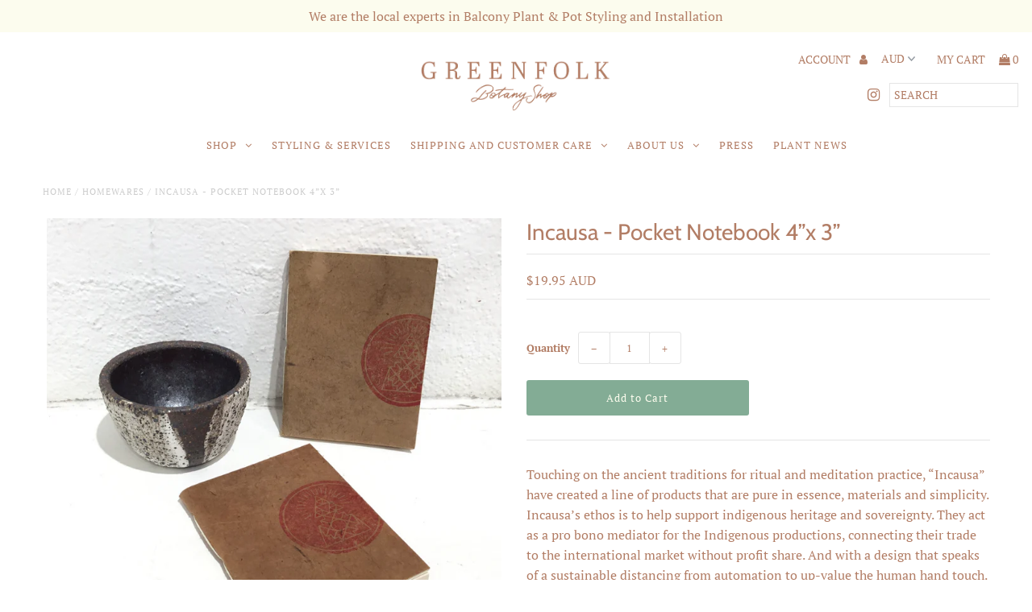

--- FILE ---
content_type: text/html; charset=utf-8
request_url: https://greenfolk.com.au/products/incausa-pocket-notebook-4-x-3
body_size: 20396
content:
<!DOCTYPE html>
<!--[if lt IE 7 ]><html class="ie ie6" lang="en"> <![endif]-->
<!--[if IE 7 ]><html class="ie ie7" lang="en"> <![endif]-->
<!--[if IE 8 ]><html class="ie ie8" lang="en"> <![endif]-->
<!--[if (gte IE 9)|!(IE)]><!--><html lang="en" class="no-js"> <!--<![endif]-->
<head>
  <meta charset="utf-8" />

  <!-- Add any tracking or verification meta content below this line -->
  <!-- Facebook or Google Analytics tracking should be placed in your Online store > Preferences and not your theme -->

  <!-- Meta content
================================================== -->

  <title>
    Incausa - Pocket Notebook 4”x 3” &ndash; Green Folk Botany Shop
  </title>
  
  <meta name="description" content="Touching on the ancient traditions for ritual and meditation practice, “Incausa” have created a line of products that are pure in essence, materials and simplicity. Incausa’s ethos is to help support indigenous heritage and sovereignty. They act as a pro bono mediator for the Indigenous productions, connecting their tr" />
  
  <link rel="canonical" href="https://greenfolk.com.au/products/incausa-pocket-notebook-4-x-3" />

  

<meta property="og:type" content="product">
<meta property="og:title" content="Incausa - Pocket Notebook 4”x 3”">
<meta property="og:url" content="https://greenfolk.com.au/products/incausa-pocket-notebook-4-x-3">
<meta property="og:description" content="Touching on the ancient traditions for ritual and meditation practice, “Incausa” have created a line of products that are pure in essence, materials and simplicity.

Incausa’s ethos is to help support indigenous heritage and sovereignty. They act as a pro bono mediator for the Indigenous productions, connecting their trade to the international market without profit share.

And with a design that speaks of a sustainable distancing from automation to up-value the human hand touch.

These gorgeous pocket notebooks are made with recycled paper and bound by hand.

Pot sold separately.">

<meta property="og:image" content="http://greenfolk.com.au/cdn/shop/products/original_a27220be-b887-49ec-be7e-51bf45679a68_grande.jpg?v=1695949433">
<meta property="og:image:secure_url" content="https://greenfolk.com.au/cdn/shop/products/original_a27220be-b887-49ec-be7e-51bf45679a68_grande.jpg?v=1695949433">

<meta property="og:price:amount" content="19.95">
<meta property="og:price:currency" content="AUD">

<meta property="og:site_name" content="Green Folk Botany Shop">



<meta name="twitter:card" content="summary">


<meta name="twitter:site" content="@">


<meta name="twitter:title" content="Incausa - Pocket Notebook 4”x 3”">
<meta name="twitter:description" content="Touching on the ancient traditions for ritual and meditation practice, “Incausa” have created a line of products that are pure in essence, materials and simplicity.

Incausa’s ethos is to help support">
<meta name="twitter:image" content="https://greenfolk.com.au/cdn/shop/products/original_a27220be-b887-49ec-be7e-51bf45679a68_large.jpg?v=1695949433">
<meta name="twitter:image:width" content="480">
<meta name="twitter:image:height" content="480">


  <!-- CSS
================================================== -->

  <link href="//greenfolk.com.au/cdn/shop/t/8/assets/stylesheet.css?v=72263042676651880621768089884" rel="stylesheet" type="text/css" media="all" />
  <link href="//greenfolk.com.au/cdn/shop/t/8/assets/font-awesome.css?v=98795270751561101151653605605" rel="stylesheet" type="text/css" media="all" />
  <link href="//greenfolk.com.au/cdn/shop/t/8/assets/queries.css?v=34631678248508839281653605630" rel="stylesheet" type="text/css" media="all" />

  <!-- Typography
================================================== -->

    
    
  
  
  

  
  

  
    
  
  
     

  
     

  
    

  
       

  
    
  
  
  
  
  
  
  
  
      

  
   
  
  
     
  
  
      

  
   

  
   

  
   

  <!-- JS
================================================== -->

  <script src="//ajax.googleapis.com/ajax/libs/jquery/2.2.4/jquery.min.js" type="text/javascript"></script>
  <script src="//greenfolk.com.au/cdn/shop/t/8/assets/eventemitter3.min.js?v=27939738353326123541670462803" type="text/javascript"></script>
<script src="//greenfolk.com.au/cdn/s/javascripts/currencies.js" type="text/javascript"></script>
<script src="//greenfolk.com.au/cdn/shop/t/8/assets/jquery.currencies.min.js?v=30321906837909522691653605614" type="text/javascript"></script>

<script>

Currency.format = 'money_with_currency_format';
var shopCurrency = 'AUD';

/* Sometimes merchants change their shop currency, let's tell our JavaScript file */
Currency.moneyFormats[shopCurrency].money_with_currency_format = "${{amount}} AUD";
Currency.moneyFormats[shopCurrency].money_format = "${{amount}}";

/* Default currency */
var defaultCurrency = 'AUD';

/* Cookie currency */
var cookieCurrency = Currency.cookie.read();

$( document ).ready(function() {
  /* Fix for customer account pages */
  jQuery('span.money span.money').each(function() {
    jQuery(this).parents('span.money').removeClass('money');
  });

  /* Saving the current price */
  jQuery('span.money').each(function() {
    jQuery(this).attr('data-currency-AUD', jQuery(this).html());
  });

  // If there's no cookie.
  if (cookieCurrency == null) {
    if (shopCurrency !== defaultCurrency) {
      Currency.convertAll(shopCurrency, defaultCurrency);
    }
    else {
      Currency.currentCurrency = defaultCurrency;
    }
  }
  // If the cookie value does not correspond to any value in the currency dropdown.
  else if (jQuery('[name=currencies]').size() && jQuery('[name=currencies] option[value=' + cookieCurrency + ']').size() === 0) {
    Currency.currentCurrency = shopCurrency;
    Currency.cookie.write(shopCurrency);
  }
  // If the cookie value is the same as the shop currency set in settings.
  else if (cookieCurrency === shopCurrency) {
    Currency.currentCurrency = shopCurrency;
  }
  // If the cookie currency is different than the shop currency.
  else {
    Currency.currentCurrency = cookieCurrency || AUD;
  }

  // Update (on load) the currency shown in currency picker to currentCurrrency.
  jQuery('[name=currencies]').val(Currency.currentCurrency).change(function() {
    var newCurrency = jQuery(this).val();

    Currency.convertAll(Currency.currentCurrency, newCurrency);
  });

  // Convert all currencies with span.money to currentCurrrency on doc.ready load.
  Currency.convertAll(shopCurrency, Currency.currentCurrency);
});

</script>

<script src="//greenfolk.com.au/cdn/shop/t/8/assets/theme.js?v=66360624072156113161699435565" type="text/javascript"></script>
  <script src="//greenfolk.com.au/cdn/shopifycloud/storefront/assets/themes_support/option_selection-b017cd28.js" type="text/javascript"></script>
  <script src="//greenfolk.com.au/cdn/shop/t/8/assets/jquery.fs.shifter.js?v=49917305197206640071653605614" type="text/javascript"></script>
  
  <meta name="viewport" content="width=device-width, initial-scale=1, maximum-scale=1, user-scalable=no">

  <!-- Favicons
================================================== -->

  <link rel="shortcut icon" href="//greenfolk.com.au/cdn/shop/t/8/assets/favicon.png?v=181359385548161398101653605602">

  

  <script>window.performance && window.performance.mark && window.performance.mark('shopify.content_for_header.start');</script><meta name="facebook-domain-verification" content="nijcn3ueqzr44g5n6pi2d9a88pucue">
<meta id="shopify-digital-wallet" name="shopify-digital-wallet" content="/4624679000/digital_wallets/dialog">
<meta name="shopify-checkout-api-token" content="3e7efda89fa31a92f19635d946c426ae">
<meta id="in-context-paypal-metadata" data-shop-id="4624679000" data-venmo-supported="false" data-environment="production" data-locale="en_US" data-paypal-v4="true" data-currency="AUD">
<link rel="alternate" type="application/json+oembed" href="https://greenfolk.com.au/products/incausa-pocket-notebook-4-x-3.oembed">
<script async="async" src="/checkouts/internal/preloads.js?locale=en-AU"></script>
<link rel="preconnect" href="https://shop.app" crossorigin="anonymous">
<script async="async" src="https://shop.app/checkouts/internal/preloads.js?locale=en-AU&shop_id=4624679000" crossorigin="anonymous"></script>
<script id="shopify-features" type="application/json">{"accessToken":"3e7efda89fa31a92f19635d946c426ae","betas":["rich-media-storefront-analytics"],"domain":"greenfolk.com.au","predictiveSearch":true,"shopId":4624679000,"locale":"en"}</script>
<script>var Shopify = Shopify || {};
Shopify.shop = "greenfolkbotanyshop.myshopify.com";
Shopify.locale = "en";
Shopify.currency = {"active":"AUD","rate":"1.0"};
Shopify.country = "AU";
Shopify.theme = {"name":"Fashionopolism - v1.01","id":121147621464,"schema_name":"Fashionopolism","schema_version":"5.5","theme_store_id":141,"role":"main"};
Shopify.theme.handle = "null";
Shopify.theme.style = {"id":null,"handle":null};
Shopify.cdnHost = "greenfolk.com.au/cdn";
Shopify.routes = Shopify.routes || {};
Shopify.routes.root = "/";</script>
<script type="module">!function(o){(o.Shopify=o.Shopify||{}).modules=!0}(window);</script>
<script>!function(o){function n(){var o=[];function n(){o.push(Array.prototype.slice.apply(arguments))}return n.q=o,n}var t=o.Shopify=o.Shopify||{};t.loadFeatures=n(),t.autoloadFeatures=n()}(window);</script>
<script>
  window.ShopifyPay = window.ShopifyPay || {};
  window.ShopifyPay.apiHost = "shop.app\/pay";
  window.ShopifyPay.redirectState = null;
</script>
<script id="shop-js-analytics" type="application/json">{"pageType":"product"}</script>
<script defer="defer" async type="module" src="//greenfolk.com.au/cdn/shopifycloud/shop-js/modules/v2/client.init-shop-cart-sync_BN7fPSNr.en.esm.js"></script>
<script defer="defer" async type="module" src="//greenfolk.com.au/cdn/shopifycloud/shop-js/modules/v2/chunk.common_Cbph3Kss.esm.js"></script>
<script defer="defer" async type="module" src="//greenfolk.com.au/cdn/shopifycloud/shop-js/modules/v2/chunk.modal_DKumMAJ1.esm.js"></script>
<script type="module">
  await import("//greenfolk.com.au/cdn/shopifycloud/shop-js/modules/v2/client.init-shop-cart-sync_BN7fPSNr.en.esm.js");
await import("//greenfolk.com.au/cdn/shopifycloud/shop-js/modules/v2/chunk.common_Cbph3Kss.esm.js");
await import("//greenfolk.com.au/cdn/shopifycloud/shop-js/modules/v2/chunk.modal_DKumMAJ1.esm.js");

  window.Shopify.SignInWithShop?.initShopCartSync?.({"fedCMEnabled":true,"windoidEnabled":true});

</script>
<script>
  window.Shopify = window.Shopify || {};
  if (!window.Shopify.featureAssets) window.Shopify.featureAssets = {};
  window.Shopify.featureAssets['shop-js'] = {"shop-cart-sync":["modules/v2/client.shop-cart-sync_CJVUk8Jm.en.esm.js","modules/v2/chunk.common_Cbph3Kss.esm.js","modules/v2/chunk.modal_DKumMAJ1.esm.js"],"init-fed-cm":["modules/v2/client.init-fed-cm_7Fvt41F4.en.esm.js","modules/v2/chunk.common_Cbph3Kss.esm.js","modules/v2/chunk.modal_DKumMAJ1.esm.js"],"init-shop-email-lookup-coordinator":["modules/v2/client.init-shop-email-lookup-coordinator_Cc088_bR.en.esm.js","modules/v2/chunk.common_Cbph3Kss.esm.js","modules/v2/chunk.modal_DKumMAJ1.esm.js"],"init-windoid":["modules/v2/client.init-windoid_hPopwJRj.en.esm.js","modules/v2/chunk.common_Cbph3Kss.esm.js","modules/v2/chunk.modal_DKumMAJ1.esm.js"],"shop-button":["modules/v2/client.shop-button_B0jaPSNF.en.esm.js","modules/v2/chunk.common_Cbph3Kss.esm.js","modules/v2/chunk.modal_DKumMAJ1.esm.js"],"shop-cash-offers":["modules/v2/client.shop-cash-offers_DPIskqss.en.esm.js","modules/v2/chunk.common_Cbph3Kss.esm.js","modules/v2/chunk.modal_DKumMAJ1.esm.js"],"shop-toast-manager":["modules/v2/client.shop-toast-manager_CK7RT69O.en.esm.js","modules/v2/chunk.common_Cbph3Kss.esm.js","modules/v2/chunk.modal_DKumMAJ1.esm.js"],"init-shop-cart-sync":["modules/v2/client.init-shop-cart-sync_BN7fPSNr.en.esm.js","modules/v2/chunk.common_Cbph3Kss.esm.js","modules/v2/chunk.modal_DKumMAJ1.esm.js"],"init-customer-accounts-sign-up":["modules/v2/client.init-customer-accounts-sign-up_CfPf4CXf.en.esm.js","modules/v2/client.shop-login-button_DeIztwXF.en.esm.js","modules/v2/chunk.common_Cbph3Kss.esm.js","modules/v2/chunk.modal_DKumMAJ1.esm.js"],"pay-button":["modules/v2/client.pay-button_CgIwFSYN.en.esm.js","modules/v2/chunk.common_Cbph3Kss.esm.js","modules/v2/chunk.modal_DKumMAJ1.esm.js"],"init-customer-accounts":["modules/v2/client.init-customer-accounts_DQ3x16JI.en.esm.js","modules/v2/client.shop-login-button_DeIztwXF.en.esm.js","modules/v2/chunk.common_Cbph3Kss.esm.js","modules/v2/chunk.modal_DKumMAJ1.esm.js"],"avatar":["modules/v2/client.avatar_BTnouDA3.en.esm.js"],"init-shop-for-new-customer-accounts":["modules/v2/client.init-shop-for-new-customer-accounts_CsZy_esa.en.esm.js","modules/v2/client.shop-login-button_DeIztwXF.en.esm.js","modules/v2/chunk.common_Cbph3Kss.esm.js","modules/v2/chunk.modal_DKumMAJ1.esm.js"],"shop-follow-button":["modules/v2/client.shop-follow-button_BRMJjgGd.en.esm.js","modules/v2/chunk.common_Cbph3Kss.esm.js","modules/v2/chunk.modal_DKumMAJ1.esm.js"],"checkout-modal":["modules/v2/client.checkout-modal_B9Drz_yf.en.esm.js","modules/v2/chunk.common_Cbph3Kss.esm.js","modules/v2/chunk.modal_DKumMAJ1.esm.js"],"shop-login-button":["modules/v2/client.shop-login-button_DeIztwXF.en.esm.js","modules/v2/chunk.common_Cbph3Kss.esm.js","modules/v2/chunk.modal_DKumMAJ1.esm.js"],"lead-capture":["modules/v2/client.lead-capture_DXYzFM3R.en.esm.js","modules/v2/chunk.common_Cbph3Kss.esm.js","modules/v2/chunk.modal_DKumMAJ1.esm.js"],"shop-login":["modules/v2/client.shop-login_CA5pJqmO.en.esm.js","modules/v2/chunk.common_Cbph3Kss.esm.js","modules/v2/chunk.modal_DKumMAJ1.esm.js"],"payment-terms":["modules/v2/client.payment-terms_BxzfvcZJ.en.esm.js","modules/v2/chunk.common_Cbph3Kss.esm.js","modules/v2/chunk.modal_DKumMAJ1.esm.js"]};
</script>
<script>(function() {
  var isLoaded = false;
  function asyncLoad() {
    if (isLoaded) return;
    isLoaded = true;
    var urls = ["https:\/\/chimpstatic.com\/mcjs-connected\/js\/users\/1d628ce1322ac45b5370f70c6\/fd0516c3073b161a2baa43873.js?shop=greenfolkbotanyshop.myshopify.com"];
    for (var i = 0; i < urls.length; i++) {
      var s = document.createElement('script');
      s.type = 'text/javascript';
      s.async = true;
      s.src = urls[i];
      var x = document.getElementsByTagName('script')[0];
      x.parentNode.insertBefore(s, x);
    }
  };
  if(window.attachEvent) {
    window.attachEvent('onload', asyncLoad);
  } else {
    window.addEventListener('load', asyncLoad, false);
  }
})();</script>
<script id="__st">var __st={"a":4624679000,"offset":36000,"reqid":"52306f5c-4bbf-4a96-8a8b-4f86d3cb2c4e-1769909883","pageurl":"greenfolk.com.au\/products\/incausa-pocket-notebook-4-x-3","u":"456138cb8df2","p":"product","rtyp":"product","rid":7423395463256};</script>
<script>window.ShopifyPaypalV4VisibilityTracking = true;</script>
<script id="captcha-bootstrap">!function(){'use strict';const t='contact',e='account',n='new_comment',o=[[t,t],['blogs',n],['comments',n],[t,'customer']],c=[[e,'customer_login'],[e,'guest_login'],[e,'recover_customer_password'],[e,'create_customer']],r=t=>t.map((([t,e])=>`form[action*='/${t}']:not([data-nocaptcha='true']) input[name='form_type'][value='${e}']`)).join(','),a=t=>()=>t?[...document.querySelectorAll(t)].map((t=>t.form)):[];function s(){const t=[...o],e=r(t);return a(e)}const i='password',u='form_key',d=['recaptcha-v3-token','g-recaptcha-response','h-captcha-response',i],f=()=>{try{return window.sessionStorage}catch{return}},m='__shopify_v',_=t=>t.elements[u];function p(t,e,n=!1){try{const o=window.sessionStorage,c=JSON.parse(o.getItem(e)),{data:r}=function(t){const{data:e,action:n}=t;return t[m]||n?{data:e,action:n}:{data:t,action:n}}(c);for(const[e,n]of Object.entries(r))t.elements[e]&&(t.elements[e].value=n);n&&o.removeItem(e)}catch(o){console.error('form repopulation failed',{error:o})}}const l='form_type',E='cptcha';function T(t){t.dataset[E]=!0}const w=window,h=w.document,L='Shopify',v='ce_forms',y='captcha';let A=!1;((t,e)=>{const n=(g='f06e6c50-85a8-45c8-87d0-21a2b65856fe',I='https://cdn.shopify.com/shopifycloud/storefront-forms-hcaptcha/ce_storefront_forms_captcha_hcaptcha.v1.5.2.iife.js',D={infoText:'Protected by hCaptcha',privacyText:'Privacy',termsText:'Terms'},(t,e,n)=>{const o=w[L][v],c=o.bindForm;if(c)return c(t,g,e,D).then(n);var r;o.q.push([[t,g,e,D],n]),r=I,A||(h.body.append(Object.assign(h.createElement('script'),{id:'captcha-provider',async:!0,src:r})),A=!0)});var g,I,D;w[L]=w[L]||{},w[L][v]=w[L][v]||{},w[L][v].q=[],w[L][y]=w[L][y]||{},w[L][y].protect=function(t,e){n(t,void 0,e),T(t)},Object.freeze(w[L][y]),function(t,e,n,w,h,L){const[v,y,A,g]=function(t,e,n){const i=e?o:[],u=t?c:[],d=[...i,...u],f=r(d),m=r(i),_=r(d.filter((([t,e])=>n.includes(e))));return[a(f),a(m),a(_),s()]}(w,h,L),I=t=>{const e=t.target;return e instanceof HTMLFormElement?e:e&&e.form},D=t=>v().includes(t);t.addEventListener('submit',(t=>{const e=I(t);if(!e)return;const n=D(e)&&!e.dataset.hcaptchaBound&&!e.dataset.recaptchaBound,o=_(e),c=g().includes(e)&&(!o||!o.value);(n||c)&&t.preventDefault(),c&&!n&&(function(t){try{if(!f())return;!function(t){const e=f();if(!e)return;const n=_(t);if(!n)return;const o=n.value;o&&e.removeItem(o)}(t);const e=Array.from(Array(32),(()=>Math.random().toString(36)[2])).join('');!function(t,e){_(t)||t.append(Object.assign(document.createElement('input'),{type:'hidden',name:u})),t.elements[u].value=e}(t,e),function(t,e){const n=f();if(!n)return;const o=[...t.querySelectorAll(`input[type='${i}']`)].map((({name:t})=>t)),c=[...d,...o],r={};for(const[a,s]of new FormData(t).entries())c.includes(a)||(r[a]=s);n.setItem(e,JSON.stringify({[m]:1,action:t.action,data:r}))}(t,e)}catch(e){console.error('failed to persist form',e)}}(e),e.submit())}));const S=(t,e)=>{t&&!t.dataset[E]&&(n(t,e.some((e=>e===t))),T(t))};for(const o of['focusin','change'])t.addEventListener(o,(t=>{const e=I(t);D(e)&&S(e,y())}));const B=e.get('form_key'),M=e.get(l),P=B&&M;t.addEventListener('DOMContentLoaded',(()=>{const t=y();if(P)for(const e of t)e.elements[l].value===M&&p(e,B);[...new Set([...A(),...v().filter((t=>'true'===t.dataset.shopifyCaptcha))])].forEach((e=>S(e,t)))}))}(h,new URLSearchParams(w.location.search),n,t,e,['guest_login'])})(!0,!0)}();</script>
<script integrity="sha256-4kQ18oKyAcykRKYeNunJcIwy7WH5gtpwJnB7kiuLZ1E=" data-source-attribution="shopify.loadfeatures" defer="defer" src="//greenfolk.com.au/cdn/shopifycloud/storefront/assets/storefront/load_feature-a0a9edcb.js" crossorigin="anonymous"></script>
<script crossorigin="anonymous" defer="defer" src="//greenfolk.com.au/cdn/shopifycloud/storefront/assets/shopify_pay/storefront-65b4c6d7.js?v=20250812"></script>
<script data-source-attribution="shopify.dynamic_checkout.dynamic.init">var Shopify=Shopify||{};Shopify.PaymentButton=Shopify.PaymentButton||{isStorefrontPortableWallets:!0,init:function(){window.Shopify.PaymentButton.init=function(){};var t=document.createElement("script");t.src="https://greenfolk.com.au/cdn/shopifycloud/portable-wallets/latest/portable-wallets.en.js",t.type="module",document.head.appendChild(t)}};
</script>
<script data-source-attribution="shopify.dynamic_checkout.buyer_consent">
  function portableWalletsHideBuyerConsent(e){var t=document.getElementById("shopify-buyer-consent"),n=document.getElementById("shopify-subscription-policy-button");t&&n&&(t.classList.add("hidden"),t.setAttribute("aria-hidden","true"),n.removeEventListener("click",e))}function portableWalletsShowBuyerConsent(e){var t=document.getElementById("shopify-buyer-consent"),n=document.getElementById("shopify-subscription-policy-button");t&&n&&(t.classList.remove("hidden"),t.removeAttribute("aria-hidden"),n.addEventListener("click",e))}window.Shopify?.PaymentButton&&(window.Shopify.PaymentButton.hideBuyerConsent=portableWalletsHideBuyerConsent,window.Shopify.PaymentButton.showBuyerConsent=portableWalletsShowBuyerConsent);
</script>
<script data-source-attribution="shopify.dynamic_checkout.cart.bootstrap">document.addEventListener("DOMContentLoaded",(function(){function t(){return document.querySelector("shopify-accelerated-checkout-cart, shopify-accelerated-checkout")}if(t())Shopify.PaymentButton.init();else{new MutationObserver((function(e,n){t()&&(Shopify.PaymentButton.init(),n.disconnect())})).observe(document.body,{childList:!0,subtree:!0})}}));
</script>
<link id="shopify-accelerated-checkout-styles" rel="stylesheet" media="screen" href="https://greenfolk.com.au/cdn/shopifycloud/portable-wallets/latest/accelerated-checkout-backwards-compat.css" crossorigin="anonymous">
<style id="shopify-accelerated-checkout-cart">
        #shopify-buyer-consent {
  margin-top: 1em;
  display: inline-block;
  width: 100%;
}

#shopify-buyer-consent.hidden {
  display: none;
}

#shopify-subscription-policy-button {
  background: none;
  border: none;
  padding: 0;
  text-decoration: underline;
  font-size: inherit;
  cursor: pointer;
}

#shopify-subscription-policy-button::before {
  box-shadow: none;
}

      </style>

<script>window.performance && window.performance.mark && window.performance.mark('shopify.content_for_header.end');</script>

<link href="https://monorail-edge.shopifysvc.com" rel="dns-prefetch">
<script>(function(){if ("sendBeacon" in navigator && "performance" in window) {try {var session_token_from_headers = performance.getEntriesByType('navigation')[0].serverTiming.find(x => x.name == '_s').description;} catch {var session_token_from_headers = undefined;}var session_cookie_matches = document.cookie.match(/_shopify_s=([^;]*)/);var session_token_from_cookie = session_cookie_matches && session_cookie_matches.length === 2 ? session_cookie_matches[1] : "";var session_token = session_token_from_headers || session_token_from_cookie || "";function handle_abandonment_event(e) {var entries = performance.getEntries().filter(function(entry) {return /monorail-edge.shopifysvc.com/.test(entry.name);});if (!window.abandonment_tracked && entries.length === 0) {window.abandonment_tracked = true;var currentMs = Date.now();var navigation_start = performance.timing.navigationStart;var payload = {shop_id: 4624679000,url: window.location.href,navigation_start,duration: currentMs - navigation_start,session_token,page_type: "product"};window.navigator.sendBeacon("https://monorail-edge.shopifysvc.com/v1/produce", JSON.stringify({schema_id: "online_store_buyer_site_abandonment/1.1",payload: payload,metadata: {event_created_at_ms: currentMs,event_sent_at_ms: currentMs}}));}}window.addEventListener('pagehide', handle_abandonment_event);}}());</script>
<script id="web-pixels-manager-setup">(function e(e,d,r,n,o){if(void 0===o&&(o={}),!Boolean(null===(a=null===(i=window.Shopify)||void 0===i?void 0:i.analytics)||void 0===a?void 0:a.replayQueue)){var i,a;window.Shopify=window.Shopify||{};var t=window.Shopify;t.analytics=t.analytics||{};var s=t.analytics;s.replayQueue=[],s.publish=function(e,d,r){return s.replayQueue.push([e,d,r]),!0};try{self.performance.mark("wpm:start")}catch(e){}var l=function(){var e={modern:/Edge?\/(1{2}[4-9]|1[2-9]\d|[2-9]\d{2}|\d{4,})\.\d+(\.\d+|)|Firefox\/(1{2}[4-9]|1[2-9]\d|[2-9]\d{2}|\d{4,})\.\d+(\.\d+|)|Chrom(ium|e)\/(9{2}|\d{3,})\.\d+(\.\d+|)|(Maci|X1{2}).+ Version\/(15\.\d+|(1[6-9]|[2-9]\d|\d{3,})\.\d+)([,.]\d+|)( \(\w+\)|)( Mobile\/\w+|) Safari\/|Chrome.+OPR\/(9{2}|\d{3,})\.\d+\.\d+|(CPU[ +]OS|iPhone[ +]OS|CPU[ +]iPhone|CPU IPhone OS|CPU iPad OS)[ +]+(15[._]\d+|(1[6-9]|[2-9]\d|\d{3,})[._]\d+)([._]\d+|)|Android:?[ /-](13[3-9]|1[4-9]\d|[2-9]\d{2}|\d{4,})(\.\d+|)(\.\d+|)|Android.+Firefox\/(13[5-9]|1[4-9]\d|[2-9]\d{2}|\d{4,})\.\d+(\.\d+|)|Android.+Chrom(ium|e)\/(13[3-9]|1[4-9]\d|[2-9]\d{2}|\d{4,})\.\d+(\.\d+|)|SamsungBrowser\/([2-9]\d|\d{3,})\.\d+/,legacy:/Edge?\/(1[6-9]|[2-9]\d|\d{3,})\.\d+(\.\d+|)|Firefox\/(5[4-9]|[6-9]\d|\d{3,})\.\d+(\.\d+|)|Chrom(ium|e)\/(5[1-9]|[6-9]\d|\d{3,})\.\d+(\.\d+|)([\d.]+$|.*Safari\/(?![\d.]+ Edge\/[\d.]+$))|(Maci|X1{2}).+ Version\/(10\.\d+|(1[1-9]|[2-9]\d|\d{3,})\.\d+)([,.]\d+|)( \(\w+\)|)( Mobile\/\w+|) Safari\/|Chrome.+OPR\/(3[89]|[4-9]\d|\d{3,})\.\d+\.\d+|(CPU[ +]OS|iPhone[ +]OS|CPU[ +]iPhone|CPU IPhone OS|CPU iPad OS)[ +]+(10[._]\d+|(1[1-9]|[2-9]\d|\d{3,})[._]\d+)([._]\d+|)|Android:?[ /-](13[3-9]|1[4-9]\d|[2-9]\d{2}|\d{4,})(\.\d+|)(\.\d+|)|Mobile Safari.+OPR\/([89]\d|\d{3,})\.\d+\.\d+|Android.+Firefox\/(13[5-9]|1[4-9]\d|[2-9]\d{2}|\d{4,})\.\d+(\.\d+|)|Android.+Chrom(ium|e)\/(13[3-9]|1[4-9]\d|[2-9]\d{2}|\d{4,})\.\d+(\.\d+|)|Android.+(UC? ?Browser|UCWEB|U3)[ /]?(15\.([5-9]|\d{2,})|(1[6-9]|[2-9]\d|\d{3,})\.\d+)\.\d+|SamsungBrowser\/(5\.\d+|([6-9]|\d{2,})\.\d+)|Android.+MQ{2}Browser\/(14(\.(9|\d{2,})|)|(1[5-9]|[2-9]\d|\d{3,})(\.\d+|))(\.\d+|)|K[Aa][Ii]OS\/(3\.\d+|([4-9]|\d{2,})\.\d+)(\.\d+|)/},d=e.modern,r=e.legacy,n=navigator.userAgent;return n.match(d)?"modern":n.match(r)?"legacy":"unknown"}(),u="modern"===l?"modern":"legacy",c=(null!=n?n:{modern:"",legacy:""})[u],f=function(e){return[e.baseUrl,"/wpm","/b",e.hashVersion,"modern"===e.buildTarget?"m":"l",".js"].join("")}({baseUrl:d,hashVersion:r,buildTarget:u}),m=function(e){var d=e.version,r=e.bundleTarget,n=e.surface,o=e.pageUrl,i=e.monorailEndpoint;return{emit:function(e){var a=e.status,t=e.errorMsg,s=(new Date).getTime(),l=JSON.stringify({metadata:{event_sent_at_ms:s},events:[{schema_id:"web_pixels_manager_load/3.1",payload:{version:d,bundle_target:r,page_url:o,status:a,surface:n,error_msg:t},metadata:{event_created_at_ms:s}}]});if(!i)return console&&console.warn&&console.warn("[Web Pixels Manager] No Monorail endpoint provided, skipping logging."),!1;try{return self.navigator.sendBeacon.bind(self.navigator)(i,l)}catch(e){}var u=new XMLHttpRequest;try{return u.open("POST",i,!0),u.setRequestHeader("Content-Type","text/plain"),u.send(l),!0}catch(e){return console&&console.warn&&console.warn("[Web Pixels Manager] Got an unhandled error while logging to Monorail."),!1}}}}({version:r,bundleTarget:l,surface:e.surface,pageUrl:self.location.href,monorailEndpoint:e.monorailEndpoint});try{o.browserTarget=l,function(e){var d=e.src,r=e.async,n=void 0===r||r,o=e.onload,i=e.onerror,a=e.sri,t=e.scriptDataAttributes,s=void 0===t?{}:t,l=document.createElement("script"),u=document.querySelector("head"),c=document.querySelector("body");if(l.async=n,l.src=d,a&&(l.integrity=a,l.crossOrigin="anonymous"),s)for(var f in s)if(Object.prototype.hasOwnProperty.call(s,f))try{l.dataset[f]=s[f]}catch(e){}if(o&&l.addEventListener("load",o),i&&l.addEventListener("error",i),u)u.appendChild(l);else{if(!c)throw new Error("Did not find a head or body element to append the script");c.appendChild(l)}}({src:f,async:!0,onload:function(){if(!function(){var e,d;return Boolean(null===(d=null===(e=window.Shopify)||void 0===e?void 0:e.analytics)||void 0===d?void 0:d.initialized)}()){var d=window.webPixelsManager.init(e)||void 0;if(d){var r=window.Shopify.analytics;r.replayQueue.forEach((function(e){var r=e[0],n=e[1],o=e[2];d.publishCustomEvent(r,n,o)})),r.replayQueue=[],r.publish=d.publishCustomEvent,r.visitor=d.visitor,r.initialized=!0}}},onerror:function(){return m.emit({status:"failed",errorMsg:"".concat(f," has failed to load")})},sri:function(e){var d=/^sha384-[A-Za-z0-9+/=]+$/;return"string"==typeof e&&d.test(e)}(c)?c:"",scriptDataAttributes:o}),m.emit({status:"loading"})}catch(e){m.emit({status:"failed",errorMsg:(null==e?void 0:e.message)||"Unknown error"})}}})({shopId: 4624679000,storefrontBaseUrl: "https://greenfolk.com.au",extensionsBaseUrl: "https://extensions.shopifycdn.com/cdn/shopifycloud/web-pixels-manager",monorailEndpoint: "https://monorail-edge.shopifysvc.com/unstable/produce_batch",surface: "storefront-renderer",enabledBetaFlags: ["2dca8a86"],webPixelsConfigList: [{"id":"401145944","configuration":"{\"config\":\"{\\\"pixel_id\\\":\\\"G-BQ644H2PM8\\\",\\\"gtag_events\\\":[{\\\"type\\\":\\\"purchase\\\",\\\"action_label\\\":\\\"G-BQ644H2PM8\\\"},{\\\"type\\\":\\\"page_view\\\",\\\"action_label\\\":\\\"G-BQ644H2PM8\\\"},{\\\"type\\\":\\\"view_item\\\",\\\"action_label\\\":\\\"G-BQ644H2PM8\\\"},{\\\"type\\\":\\\"search\\\",\\\"action_label\\\":\\\"G-BQ644H2PM8\\\"},{\\\"type\\\":\\\"add_to_cart\\\",\\\"action_label\\\":\\\"G-BQ644H2PM8\\\"},{\\\"type\\\":\\\"begin_checkout\\\",\\\"action_label\\\":\\\"G-BQ644H2PM8\\\"},{\\\"type\\\":\\\"add_payment_info\\\",\\\"action_label\\\":\\\"G-BQ644H2PM8\\\"}],\\\"enable_monitoring_mode\\\":false}\"}","eventPayloadVersion":"v1","runtimeContext":"OPEN","scriptVersion":"b2a88bafab3e21179ed38636efcd8a93","type":"APP","apiClientId":1780363,"privacyPurposes":[],"dataSharingAdjustments":{"protectedCustomerApprovalScopes":["read_customer_address","read_customer_email","read_customer_name","read_customer_personal_data","read_customer_phone"]}},{"id":"127500376","configuration":"{\"pixel_id\":\"276030844681680\",\"pixel_type\":\"facebook_pixel\",\"metaapp_system_user_token\":\"-\"}","eventPayloadVersion":"v1","runtimeContext":"OPEN","scriptVersion":"ca16bc87fe92b6042fbaa3acc2fbdaa6","type":"APP","apiClientId":2329312,"privacyPurposes":["ANALYTICS","MARKETING","SALE_OF_DATA"],"dataSharingAdjustments":{"protectedCustomerApprovalScopes":["read_customer_address","read_customer_email","read_customer_name","read_customer_personal_data","read_customer_phone"]}},{"id":"shopify-app-pixel","configuration":"{}","eventPayloadVersion":"v1","runtimeContext":"STRICT","scriptVersion":"0450","apiClientId":"shopify-pixel","type":"APP","privacyPurposes":["ANALYTICS","MARKETING"]},{"id":"shopify-custom-pixel","eventPayloadVersion":"v1","runtimeContext":"LAX","scriptVersion":"0450","apiClientId":"shopify-pixel","type":"CUSTOM","privacyPurposes":["ANALYTICS","MARKETING"]}],isMerchantRequest: false,initData: {"shop":{"name":"Green Folk Botany Shop","paymentSettings":{"currencyCode":"AUD"},"myshopifyDomain":"greenfolkbotanyshop.myshopify.com","countryCode":"AU","storefrontUrl":"https:\/\/greenfolk.com.au"},"customer":null,"cart":null,"checkout":null,"productVariants":[{"price":{"amount":19.95,"currencyCode":"AUD"},"product":{"title":"Incausa - Pocket Notebook 4”x 3”","vendor":"Green Folk Botany Shop","id":"7423395463256","untranslatedTitle":"Incausa - Pocket Notebook 4”x 3”","url":"\/products\/incausa-pocket-notebook-4-x-3","type":"HOMEWARES"},"id":"40595238387800","image":{"src":"\/\/greenfolk.com.au\/cdn\/shop\/products\/original_a27220be-b887-49ec-be7e-51bf45679a68.jpg?v=1695949433"},"sku":"INC-PKT-NBK","title":"Regular","untranslatedTitle":"Regular"}],"purchasingCompany":null},},"https://greenfolk.com.au/cdn","1d2a099fw23dfb22ep557258f5m7a2edbae",{"modern":"","legacy":""},{"shopId":"4624679000","storefrontBaseUrl":"https:\/\/greenfolk.com.au","extensionBaseUrl":"https:\/\/extensions.shopifycdn.com\/cdn\/shopifycloud\/web-pixels-manager","surface":"storefront-renderer","enabledBetaFlags":"[\"2dca8a86\"]","isMerchantRequest":"false","hashVersion":"1d2a099fw23dfb22ep557258f5m7a2edbae","publish":"custom","events":"[[\"page_viewed\",{}],[\"product_viewed\",{\"productVariant\":{\"price\":{\"amount\":19.95,\"currencyCode\":\"AUD\"},\"product\":{\"title\":\"Incausa - Pocket Notebook 4”x 3”\",\"vendor\":\"Green Folk Botany Shop\",\"id\":\"7423395463256\",\"untranslatedTitle\":\"Incausa - Pocket Notebook 4”x 3”\",\"url\":\"\/products\/incausa-pocket-notebook-4-x-3\",\"type\":\"HOMEWARES\"},\"id\":\"40595238387800\",\"image\":{\"src\":\"\/\/greenfolk.com.au\/cdn\/shop\/products\/original_a27220be-b887-49ec-be7e-51bf45679a68.jpg?v=1695949433\"},\"sku\":\"INC-PKT-NBK\",\"title\":\"Regular\",\"untranslatedTitle\":\"Regular\"}}]]"});</script><script>
  window.ShopifyAnalytics = window.ShopifyAnalytics || {};
  window.ShopifyAnalytics.meta = window.ShopifyAnalytics.meta || {};
  window.ShopifyAnalytics.meta.currency = 'AUD';
  var meta = {"product":{"id":7423395463256,"gid":"gid:\/\/shopify\/Product\/7423395463256","vendor":"Green Folk Botany Shop","type":"HOMEWARES","handle":"incausa-pocket-notebook-4-x-3","variants":[{"id":40595238387800,"price":1995,"name":"Incausa - Pocket Notebook 4”x 3” - Regular","public_title":"Regular","sku":"INC-PKT-NBK"}],"remote":false},"page":{"pageType":"product","resourceType":"product","resourceId":7423395463256,"requestId":"52306f5c-4bbf-4a96-8a8b-4f86d3cb2c4e-1769909883"}};
  for (var attr in meta) {
    window.ShopifyAnalytics.meta[attr] = meta[attr];
  }
</script>
<script class="analytics">
  (function () {
    var customDocumentWrite = function(content) {
      var jquery = null;

      if (window.jQuery) {
        jquery = window.jQuery;
      } else if (window.Checkout && window.Checkout.$) {
        jquery = window.Checkout.$;
      }

      if (jquery) {
        jquery('body').append(content);
      }
    };

    var hasLoggedConversion = function(token) {
      if (token) {
        return document.cookie.indexOf('loggedConversion=' + token) !== -1;
      }
      return false;
    }

    var setCookieIfConversion = function(token) {
      if (token) {
        var twoMonthsFromNow = new Date(Date.now());
        twoMonthsFromNow.setMonth(twoMonthsFromNow.getMonth() + 2);

        document.cookie = 'loggedConversion=' + token + '; expires=' + twoMonthsFromNow;
      }
    }

    var trekkie = window.ShopifyAnalytics.lib = window.trekkie = window.trekkie || [];
    if (trekkie.integrations) {
      return;
    }
    trekkie.methods = [
      'identify',
      'page',
      'ready',
      'track',
      'trackForm',
      'trackLink'
    ];
    trekkie.factory = function(method) {
      return function() {
        var args = Array.prototype.slice.call(arguments);
        args.unshift(method);
        trekkie.push(args);
        return trekkie;
      };
    };
    for (var i = 0; i < trekkie.methods.length; i++) {
      var key = trekkie.methods[i];
      trekkie[key] = trekkie.factory(key);
    }
    trekkie.load = function(config) {
      trekkie.config = config || {};
      trekkie.config.initialDocumentCookie = document.cookie;
      var first = document.getElementsByTagName('script')[0];
      var script = document.createElement('script');
      script.type = 'text/javascript';
      script.onerror = function(e) {
        var scriptFallback = document.createElement('script');
        scriptFallback.type = 'text/javascript';
        scriptFallback.onerror = function(error) {
                var Monorail = {
      produce: function produce(monorailDomain, schemaId, payload) {
        var currentMs = new Date().getTime();
        var event = {
          schema_id: schemaId,
          payload: payload,
          metadata: {
            event_created_at_ms: currentMs,
            event_sent_at_ms: currentMs
          }
        };
        return Monorail.sendRequest("https://" + monorailDomain + "/v1/produce", JSON.stringify(event));
      },
      sendRequest: function sendRequest(endpointUrl, payload) {
        // Try the sendBeacon API
        if (window && window.navigator && typeof window.navigator.sendBeacon === 'function' && typeof window.Blob === 'function' && !Monorail.isIos12()) {
          var blobData = new window.Blob([payload], {
            type: 'text/plain'
          });

          if (window.navigator.sendBeacon(endpointUrl, blobData)) {
            return true;
          } // sendBeacon was not successful

        } // XHR beacon

        var xhr = new XMLHttpRequest();

        try {
          xhr.open('POST', endpointUrl);
          xhr.setRequestHeader('Content-Type', 'text/plain');
          xhr.send(payload);
        } catch (e) {
          console.log(e);
        }

        return false;
      },
      isIos12: function isIos12() {
        return window.navigator.userAgent.lastIndexOf('iPhone; CPU iPhone OS 12_') !== -1 || window.navigator.userAgent.lastIndexOf('iPad; CPU OS 12_') !== -1;
      }
    };
    Monorail.produce('monorail-edge.shopifysvc.com',
      'trekkie_storefront_load_errors/1.1',
      {shop_id: 4624679000,
      theme_id: 121147621464,
      app_name: "storefront",
      context_url: window.location.href,
      source_url: "//greenfolk.com.au/cdn/s/trekkie.storefront.c59ea00e0474b293ae6629561379568a2d7c4bba.min.js"});

        };
        scriptFallback.async = true;
        scriptFallback.src = '//greenfolk.com.au/cdn/s/trekkie.storefront.c59ea00e0474b293ae6629561379568a2d7c4bba.min.js';
        first.parentNode.insertBefore(scriptFallback, first);
      };
      script.async = true;
      script.src = '//greenfolk.com.au/cdn/s/trekkie.storefront.c59ea00e0474b293ae6629561379568a2d7c4bba.min.js';
      first.parentNode.insertBefore(script, first);
    };
    trekkie.load(
      {"Trekkie":{"appName":"storefront","development":false,"defaultAttributes":{"shopId":4624679000,"isMerchantRequest":null,"themeId":121147621464,"themeCityHash":"9172829289178024799","contentLanguage":"en","currency":"AUD","eventMetadataId":"21f4f9e4-fd33-4a5f-9a97-b84e2655a3d3"},"isServerSideCookieWritingEnabled":true,"monorailRegion":"shop_domain","enabledBetaFlags":["65f19447","b5387b81"]},"Session Attribution":{},"S2S":{"facebookCapiEnabled":true,"source":"trekkie-storefront-renderer","apiClientId":580111}}
    );

    var loaded = false;
    trekkie.ready(function() {
      if (loaded) return;
      loaded = true;

      window.ShopifyAnalytics.lib = window.trekkie;

      var originalDocumentWrite = document.write;
      document.write = customDocumentWrite;
      try { window.ShopifyAnalytics.merchantGoogleAnalytics.call(this); } catch(error) {};
      document.write = originalDocumentWrite;

      window.ShopifyAnalytics.lib.page(null,{"pageType":"product","resourceType":"product","resourceId":7423395463256,"requestId":"52306f5c-4bbf-4a96-8a8b-4f86d3cb2c4e-1769909883","shopifyEmitted":true});

      var match = window.location.pathname.match(/checkouts\/(.+)\/(thank_you|post_purchase)/)
      var token = match? match[1]: undefined;
      if (!hasLoggedConversion(token)) {
        setCookieIfConversion(token);
        window.ShopifyAnalytics.lib.track("Viewed Product",{"currency":"AUD","variantId":40595238387800,"productId":7423395463256,"productGid":"gid:\/\/shopify\/Product\/7423395463256","name":"Incausa - Pocket Notebook 4”x 3” - Regular","price":"19.95","sku":"INC-PKT-NBK","brand":"Green Folk Botany Shop","variant":"Regular","category":"HOMEWARES","nonInteraction":true,"remote":false},undefined,undefined,{"shopifyEmitted":true});
      window.ShopifyAnalytics.lib.track("monorail:\/\/trekkie_storefront_viewed_product\/1.1",{"currency":"AUD","variantId":40595238387800,"productId":7423395463256,"productGid":"gid:\/\/shopify\/Product\/7423395463256","name":"Incausa - Pocket Notebook 4”x 3” - Regular","price":"19.95","sku":"INC-PKT-NBK","brand":"Green Folk Botany Shop","variant":"Regular","category":"HOMEWARES","nonInteraction":true,"remote":false,"referer":"https:\/\/greenfolk.com.au\/products\/incausa-pocket-notebook-4-x-3"});
      }
    });


        var eventsListenerScript = document.createElement('script');
        eventsListenerScript.async = true;
        eventsListenerScript.src = "//greenfolk.com.au/cdn/shopifycloud/storefront/assets/shop_events_listener-3da45d37.js";
        document.getElementsByTagName('head')[0].appendChild(eventsListenerScript);

})();</script>
  <script>
  if (!window.ga || (window.ga && typeof window.ga !== 'function')) {
    window.ga = function ga() {
      (window.ga.q = window.ga.q || []).push(arguments);
      if (window.Shopify && window.Shopify.analytics && typeof window.Shopify.analytics.publish === 'function') {
        window.Shopify.analytics.publish("ga_stub_called", {}, {sendTo: "google_osp_migration"});
      }
      console.error("Shopify's Google Analytics stub called with:", Array.from(arguments), "\nSee https://help.shopify.com/manual/promoting-marketing/pixels/pixel-migration#google for more information.");
    };
    if (window.Shopify && window.Shopify.analytics && typeof window.Shopify.analytics.publish === 'function') {
      window.Shopify.analytics.publish("ga_stub_initialized", {}, {sendTo: "google_osp_migration"});
    }
  }
</script>
<script
  defer
  src="https://greenfolk.com.au/cdn/shopifycloud/perf-kit/shopify-perf-kit-3.1.0.min.js"
  data-application="storefront-renderer"
  data-shop-id="4624679000"
  data-render-region="gcp-us-central1"
  data-page-type="product"
  data-theme-instance-id="121147621464"
  data-theme-name="Fashionopolism"
  data-theme-version="5.5"
  data-monorail-region="shop_domain"
  data-resource-timing-sampling-rate="10"
  data-shs="true"
  data-shs-beacon="true"
  data-shs-export-with-fetch="true"
  data-shs-logs-sample-rate="1"
  data-shs-beacon-endpoint="https://greenfolk.com.au/api/collect"
></script>
</head>

<body class="gridlock shifter product">
  <div id="CartDrawer" class="drawer drawer--right">
  <div class="drawer__header">
    <div class="table-cell">
    <h3>My Cart</h3>
    </div>
    <div class="table-cell">
    <span class="drawer__close js-drawer-close">
        Close
    </span>
    </div>
  </div>
  <div id="CartContainer"></div>
</div>
  <div id="shopify-section-mobile-navigation" class="shopify-section"><nav class="shifter-navigation no-fouc" data-section-id="mobile-navigation" data-section-type="mobile-navigation">
  <div class="search">
    <form action="/search" method="get">
      <input type="text" name="q" id="q" placeholder="SEARCH" />
    </form>
  </div>

  <ul id="accordion">
    
    
    
    <li class="accordion-toggle" aria-haspopup="true" aria-expanded="false"><a href="/collections/all">Shop</a></li>
    <div class="accordion-content">
      <ul class="sub">
        
        
        <div class="accordion-toggle2" aria-haspopup="true" aria-expanded="false"><a href="/collections/plants">Plants</a></div>
        <div class="accordion-content2">
          <ul class="sub">
            
            <li><a href="/collections/rare-plants">Rare Plants</a></li>
            
            <li><a href="/collections/cacti-succulents">Cacti & Succulents</a></li>
            
            <li><a href="/collections/foliage/Foliage">Foliage Plants</a></li>
            
            <li><a href="/collections/hydro-plants">Hydro Plants</a></li>
            
            <li><a href="/collections/draping-trailing-plants">Trailing Plants</a></li>
            
            <li><a href="/collections/orchids">Orchids</a></li>
            
            <li><a href="/collections/terrariums">Terrariums</a></li>
            
          </ul>
        </div>
        
        
        
        <div class="accordion-toggle2" aria-haspopup="true" aria-expanded="false"><a href="/collections/pots-and-planters">Pots</a></div>
        <div class="accordion-content2">
          <ul class="sub">
            
            <li><a href="/collections/ceramic-pots/Ceramic-Pots">Ceramic Pots</a></li>
            
            <li><a href="/collections/australian-artisan-ceramics">Handmade Ceramics</a></li>
            
            <li><a href="/collections/large-lightweight">Large / Lightweight</a></li>
            
            <li><a href="/collections/hanging-pots/Hanging-Pots">Hanging Pots</a></li>
            
            <li><a href="/collections/vases/Vases">Vases</a></li>
            
            <li><a href="/collections/plant-stands/Plant-Stands">Plant Stands</a></li>
            
            <li><a href="/collections/animal-pots/Animal-Pots">Animal Pots</a></li>
            
          </ul>
        </div>
        
        
        
        <div class="accordion-toggle2" aria-haspopup="true" aria-expanded="false"><a href="/collections/home-and-lifestyle">Home</a></div>
        <div class="accordion-content2">
          <ul class="sub">
            
            <li><a href="/collections/home-and-lifestyle">Home & Gifts</a></li>
            
            <li><a href="/collections/preserved-flowers/Preserved-Flowers">Preserved Flowers</a></li>
            
            <li><a href="/collections/books">Books</a></li>
            
            <li><a href="/collections/cards">Cards</a></li>
            
            <li><a href="/collections/candles-incense">Candles & Incense</a></li>
            
          </ul>
        </div>
        
        
        
        <div class="accordion-toggle2" aria-haspopup="true" aria-expanded="false"><a href="/collections/garden-ware">Garden Wares</a></div>
        <div class="accordion-content2">
          <ul class="sub">
            
            <li><a href="/collections/propagation">All Propagation</a></li>
            
            <li><a href="/collections/plant-care">All Plant Care</a></li>
            
          </ul>
        </div>
        
        
        
        <li><a href="/products/gift-card">Gift Vouchers</a></li>
        
        
        
        <li><a href="/collections/staff-picks">Staff Picks</a></li>
        
        
      </ul>
    </div>
    
    
    
    <li><a href="/pages/services">Styling &amp; Services</a></li>
    
    
    
    <li class="accordion-toggle" aria-haspopup="true" aria-expanded="false"><a href="/pages/pick-up-deliveries-and-shipping-options">Shipping and Customer Care</a></li>
    <div class="accordion-content">
      <ul class="sub">
        
        
        <li><a href="/pages/pick-up-deliveries-and-shipping-options">Pick Up, Deliveries and Shipping Options</a></li>
        
        
        
        <li><a href="/policies/refund-policy">Returns and refunds</a></li>
        
        
        
        <li><a href="/policies/privacy-policy">Privacy policy</a></li>
        
        
      </ul>
    </div>
    
    
    
    <li class="accordion-toggle" aria-haspopup="true" aria-expanded="false"><a href="/pages/about-greenfolk">About us</a></li>
    <div class="accordion-content">
      <ul class="sub">
        
        
        <li><a href="/pages/about-greenfolk">Our Story</a></li>
        
        
        
        <li><a href="/pages/meet-the-team">Meet the Team</a></li>
        
        
        
        <li><a href="/pages/contact-us">Contact us</a></li>
        
        
        
        <li><a href="/pages/where-to-find-us">Visit us</a></li>
        
        
      </ul>
    </div>
    
    
    
    <li><a href="/pages/press">Press</a></li>
    
    
    
    <li><a href="https://greenfolk.com.au/blogs/blog">Plant News</a></li>
    
    
  </ul>
</nav>



</div>
  <div class="shifter-page is-moved-by-drawer" id="PageContainer">
    <div class="page-wrap">
      <div id="shopify-section-header" class="shopify-section"><div class="header-section" data-section-id="header" data-section-type="header-section"><div id="top-bar" class="gridlock-fluid">
        <div class="row">
        <div class="row">
          <div class="desktop-12 tablet-6 mobile-3"><a href="/pages/where-to-find-us">
                We are the local experts in Balcony Plant & Pot Styling and Installation
              </a></div>
        </div>
        </div>
      </div><header class="gridlock-fluid">
      <div class="row">
      <div id="identity" class="row">
        <div id="logo" class="desktop-4 desktop-push-4 tablet-6 mobile-3">
          
<a href="/">
            <img src="//greenfolk.com.au/cdn/shop/files/GF-logo-gold-rgb-vector-webv3_600x.png?v=1614317562" alt="Green Folk Botany Shop" itemprop="logo">
          </a>
          
        </div>

        <div class="desktop-4 tablet-6 mobile-3">
          <ul id="cart" class="tablet-3">
            
            <li>
              
              <a href="/account/login">ACCOUNT  <i class="fa fa-user"></i></a>
              
            </li>
            
            
            <li><select class="currency-picker" name="currencies">
  
  
  <option value="AUD" selected="selected">AUD</option>
  
  
  
  
  <option value="INR">INR</option>
  
  
  
  <option value="GBP">GBP</option>
  
  
  
  <option value="CAD">CAD</option>
  
  
  
  <option value="USD">USD</option>
  
  
  
  <option value="EUR">EUR</option>
  
  
  
  <option value="JPY">JPY</option>
  
  
</select></li>
            
            <li class="cart-overview">
              <a href="/cart" class="site-header__cart-toggle js-drawer-open-right" aria-controls="CartDrawer" aria-expanded="false">
                <span class="cart-words">My Cart</span>
                &nbsp; <i class="fa fa-shopping-bag" aria-hidden="true"></i>
                <span class="CartCount">0</span>
              </a>
            </li>
            <li class="shifter-handle"><i class="fa fa-bars" aria-hidden="true"></i></li>
          </ul>

          <ul id="social-links" class="tablet-3">
            
              












    <li>
      <a href="//instagram.com/greenfolk__" target="_blank">
        <i class="fa fa-instagram fa-2x"></i>
      </a>
    </li>


            
            
              <li class="searchbox">
                <form action="/search" method="get">
                  <input type="text" name="q" id="q" placeholder="SEARCH" />
                </form>
              </li>
            
          </ul>
        </div>
      </div>
      </div>
    </header>

    <nav id="nav"  class="gridlock-fluid">
  <div class="row">
  <div id="navigation" class="row">
    <ul id="nav" class="desktop-12 mobile-3">
      
      

      
      
      
        <!-- How many links to show per column -->
        
        <!-- How many links in this list -->
        
        <!-- Number of links divided by number per column -->
        
        <!-- Modulo balance of total links divided by links per column -->
        
        <!-- Calculate the modulo offset -->
        

        

      <!-- Start math for calculated multi column dropdowns -->
      <li class="dropdown has_sub_menu" aria-haspopup="true" aria-expanded="false"><a href="/collections/all" title="">Shop</a>
        
        <ul class="submenu">
        
          <li class="has_sub_menu" aria-haspopup="true" aria-expanded="false"><a href="/collections/plants">Plants</a>
             
            <ul class="nested">
              
              <li><a href="/collections/rare-plants">Rare Plants</a></li>
              
              <li><a href="/collections/cacti-succulents">Cacti & Succulents</a></li>
              
              <li><a href="/collections/foliage/Foliage">Foliage Plants</a></li>
              
              <li><a href="/collections/hydro-plants">Hydro Plants</a></li>
              
              <li><a href="/collections/draping-trailing-plants">Trailing Plants</a></li>
              
              <li><a href="/collections/orchids">Orchids</a></li>
              
              <li><a href="/collections/terrariums">Terrariums</a></li>
              
            </ul>
            
          </li>
          
          <li class="has_sub_menu" aria-haspopup="true" aria-expanded="false"><a href="/collections/pots-and-planters">Pots</a>
             
            <ul class="nested">
              
              <li><a href="/collections/ceramic-pots/Ceramic-Pots">Ceramic Pots</a></li>
              
              <li><a href="/collections/australian-artisan-ceramics">Handmade Ceramics</a></li>
              
              <li><a href="/collections/large-lightweight">Large / Lightweight</a></li>
              
              <li><a href="/collections/hanging-pots/Hanging-Pots">Hanging Pots</a></li>
              
              <li><a href="/collections/vases/Vases">Vases</a></li>
              
              <li><a href="/collections/plant-stands/Plant-Stands">Plant Stands</a></li>
              
              <li><a href="/collections/animal-pots/Animal-Pots">Animal Pots</a></li>
              
            </ul>
            
          </li>
          
          <li class="has_sub_menu" aria-haspopup="true" aria-expanded="false"><a href="/collections/home-and-lifestyle">Home</a>
             
            <ul class="nested">
              
              <li><a href="/collections/home-and-lifestyle">Home & Gifts</a></li>
              
              <li><a href="/collections/preserved-flowers/Preserved-Flowers">Preserved Flowers</a></li>
              
              <li><a href="/collections/books">Books</a></li>
              
              <li><a href="/collections/cards">Cards</a></li>
              
              <li><a href="/collections/candles-incense">Candles & Incense</a></li>
              
            </ul>
            
          </li>
          
          <li class="has_sub_menu" aria-haspopup="true" aria-expanded="false"><a href="/collections/garden-ware">Garden Wares</a>
             
            <ul class="nested">
              
              <li><a href="/collections/propagation">All Propagation</a></li>
              
              <li><a href="/collections/plant-care">All Plant Care</a></li>
              
            </ul>
            
          </li>
          
          <li class="has_sub_menu" aria-haspopup="true" aria-expanded="false"><a href="/products/gift-card">Gift Vouchers</a>
             
          </li>
          
          <li class="has_sub_menu" aria-haspopup="true" aria-expanded="false"><a href="/collections/staff-picks">Staff Picks</a>
             
          </li>
          
        </ul>
        
      </li>
      <!-- stop doing the math -->
      
      

      
      
      
      <li><a href="/pages/services" title="">Styling & Services</a></li>
      
      

      
      
      
        <!-- How many links to show per column -->
        
        <!-- How many links in this list -->
        
        <!-- Number of links divided by number per column -->
        
        <!-- Modulo balance of total links divided by links per column -->
        
        <!-- Calculate the modulo offset -->
        

        

      <!-- Start math for calculated multi column dropdowns -->
      <li class="dropdown has_sub_menu" aria-haspopup="true" aria-expanded="false"><a href="/pages/pick-up-deliveries-and-shipping-options" title="">Shipping and Customer Care</a>
        
        <ul class="submenu">
        
          <li class="has_sub_menu" aria-haspopup="true" aria-expanded="false"><a href="/pages/pick-up-deliveries-and-shipping-options">Pick Up, Deliveries and Shipping Options</a>
             
          </li>
          
          <li class="has_sub_menu" aria-haspopup="true" aria-expanded="false"><a href="/policies/refund-policy">Returns and refunds</a>
             
          </li>
          
          <li class="has_sub_menu" aria-haspopup="true" aria-expanded="false"><a href="/policies/privacy-policy">Privacy policy</a>
             
          </li>
          
        </ul>
        
      </li>
      <!-- stop doing the math -->
      
      

      
      
      
        <!-- How many links to show per column -->
        
        <!-- How many links in this list -->
        
        <!-- Number of links divided by number per column -->
        
        <!-- Modulo balance of total links divided by links per column -->
        
        <!-- Calculate the modulo offset -->
        

        

      <!-- Start math for calculated multi column dropdowns -->
      <li class="dropdown has_sub_menu" aria-haspopup="true" aria-expanded="false"><a href="/pages/about-greenfolk" title="">About us</a>
        
        <ul class="submenu">
        
          <li class="has_sub_menu" aria-haspopup="true" aria-expanded="false"><a href="/pages/about-greenfolk">Our Story</a>
             
          </li>
          
          <li class="has_sub_menu" aria-haspopup="true" aria-expanded="false"><a href="/pages/meet-the-team">Meet the Team</a>
             
          </li>
          
          <li class="has_sub_menu" aria-haspopup="true" aria-expanded="false"><a href="/pages/contact-us">Contact us</a>
             
          </li>
          
          <li class="has_sub_menu" aria-haspopup="true" aria-expanded="false"><a href="/pages/where-to-find-us">Visit us</a>
             
          </li>
          
        </ul>
        
      </li>
      <!-- stop doing the math -->
      
      

      
      
      
      <li><a href="/pages/press" title="">Press</a></li>
      
      

      
      
      
      <li><a href="https://greenfolk.com.au/blogs/blog" title="">Plant News</a></li>
      
      
    </ul>
  </div>
  </div>
</nav>


<style>
  
  #logo img { max-width: 245px; }
  
  #logo {
    text-align: center;
  }

  #top-bar, #top-bar p {
    font-size: 16px;
    font-weight: normal;
  }

  header #q {
    font-size: 14px;
  }

  ul#cart li a {
    font-size: 14px;
    font-weight: normal;
  }

  select.currency-picker {
    font-size: 14px;
    font-weight: normal;
  }

  #logo {
    font-weight: bold;
    font-size: 24px;
    text-transform: uppercase;
  }

  #logo a {
    
  }

  nav {
    text-align: center;
     line-height: 40px;
  }

  
  @media screen and ( min-width: 740px ) and ( max-width: 980px ) {
    ul#social-links {
      text-align: left;
      float: left;
    }
  }
  

</style>

</div>

</div>
      <div class="clear"></div>
      


      
      <div id="content" class="row">
        
          
              <div id="breadcrumb" class="desktop-12">
    <a href="/" class="homepage-link" title="Home">Home</a>
    
    
    <span class="separator"> / </span> 
    <a href="/collections/types?q=HOMEWARES" title="HOMEWARES">HOMEWARES</a>
    
    <span class="separator"> / </span>
    <span class="page-title">Incausa - Pocket Notebook 4”x 3”</span>
    
  </div>
<div class="clear"></div>

          
        
          <div id="shopify-section-product-template" class="shopify-section">

<script>
var variant_inventories = [];

variantData = { 
  id: 40595238387800,
  policy: "deny"
}
variant_inventories.push(variantData);

</script>

<div itemscope itemtype="http://schema.org/Product"
  id="product-7423395463256"
  class="product-page product-template"
  data-product-id="7423395463256"
  data-section-id="product-template"
  data-section-type="product-section">

  <meta itemprop="url" content="https://greenfolk.com.au/products/incausa-pocket-notebook-4-x-3">
  <meta itemprop="image" content="//greenfolk.com.au/cdn/shop/products/original_a27220be-b887-49ec-be7e-51bf45679a68_800x.jpg?v=1695949433">

  <div id="mobile-product-photos" class="owl-carousel desktop-hide tablet-hide mobile-3">
  

  <div class="mthumb" data-image-id="31781566152792">
    <img id="7423395463256" class="product__image lazyload lazyload-fade"
      data-src="//greenfolk.com.au/cdn/shop/products/original_a27220be-b887-49ec-be7e-51bf45679a68_{width}x.jpg?v=1695949433"
      data-sizes="auto"
      alt="Incausa - Pocket Notebook 4”x 3”">

    <noscript>
      <img src="//greenfolk.com.au/cdn/shop/products/original_a27220be-b887-49ec-be7e-51bf45679a68_800x.jpg?v=1695949433" alt="Incausa - Pocket Notebook 4”x 3”">
    </noscript>
  </div>


</div>

  <div id="product-photos" class="desktop-6 tablet-3 mobile-hide" data-product-gallery>





<div class="product-main-images desktop-12 tablet-6 mobile-3">
  <div class="product-image-container" style="padding-bottom: 100.0%;" >
    
      
      

      <div class="product-main-image selected" data-image-id="31781566152792">
        <a class="product-fancybox" rel="product-images"  href="//greenfolk.com.au/cdn/shop/products/original_a27220be-b887-49ec-be7e-51bf45679a68_2400x.jpg?v=1695949433">
          <img id="7423395463256" class="product__image lazyload lazyload-fade"
            src="//greenfolk.com.au/cdn/shop/products/original_a27220be-b887-49ec-be7e-51bf45679a68_300x.jpg?v=1695949433"
            data-src="//greenfolk.com.au/cdn/shop/products/original_a27220be-b887-49ec-be7e-51bf45679a68_{width}x.jpg?v=1695949433"
            data-sizes="auto"
            data-zoom-src="//greenfolk.com.au/cdn/shop/products/original_a27220be-b887-49ec-be7e-51bf45679a68_2400x.jpg?v=1695949433"
            alt="Incausa - Pocket Notebook 4”x 3”">
        </a>
        <noscript>
          <img id="7423395463256" class="product-main-image" src="//greenfolk.com.au/cdn/shopifycloud/storefront/assets/no-image-2048-a2addb12_800x.gif" alt='Incausa - Pocket Notebook 4”x 3”'/>
        </noscript>
      </div>
    
  </div>
</div>
</div>

  <div id="product-right" class="desktop-6 tablet-3 mobile-3">

    <div id="product-description" >
      

      

      <h1 itemprop="name">
        Incausa - Pocket Notebook 4”x 3”
      </h1>

      <div itemprop="offers" itemscope itemtype="http://schema.org/Offer">
        <meta itemprop="priceCurrency" content="AUD">
        <link itemprop="availability" href="http://schema.org/InStock">
        

        


<form method="post" action="/cart/add" id="AddToCartForm" accept-charset="UTF-8" class="product_form" enctype="multipart/form-data" data-product-form="
          { &quot;money_format&quot;: &quot;${{amount}}&quot;,
            &quot;enable_history&quot;: true,
            &quot;currency_switcher_enabled&quot;: true,
            &quot;sold_out&quot;: &quot;Sold Out&quot;,
            &quot;button&quot;: &quot;Add to Cart&quot;,
            &quot;unavailable&quot;: &quot;Unavailable&quot;
          }
        "><input type="hidden" name="form_type" value="product" /><input type="hidden" name="utf8" value="✓" />
  <script class="product-json" type="application/json">
    {"id":7423395463256,"title":"Incausa - Pocket Notebook 4”x 3”","handle":"incausa-pocket-notebook-4-x-3","description":"Touching on the ancient traditions for ritual and meditation practice, “Incausa” have created a line of products that are pure in essence, materials and simplicity.\n\nIncausa’s ethos is to help support indigenous heritage and sovereignty. They act as a pro bono mediator for the Indigenous productions, connecting their trade to the international market without profit share.\n\nAnd with a design that speaks of a sustainable distancing from automation to up-value the human hand touch.\n\nThese gorgeous pocket notebooks are made with recycled paper and bound by hand.\n\nPot sold separately.","published_at":"2023-09-29T11:03:53+10:00","created_at":"2023-09-29T11:03:53+10:00","vendor":"Green Folk Botany Shop","type":"HOMEWARES","tags":["candles and incense"],"price":1995,"price_min":1995,"price_max":1995,"available":true,"price_varies":false,"compare_at_price":null,"compare_at_price_min":0,"compare_at_price_max":0,"compare_at_price_varies":false,"variants":[{"id":40595238387800,"title":"Regular","option1":"Regular","option2":null,"option3":null,"sku":"INC-PKT-NBK","requires_shipping":true,"taxable":true,"featured_image":null,"available":true,"name":"Incausa - Pocket Notebook 4”x 3” - Regular","public_title":"Regular","options":["Regular"],"price":1995,"weight":500,"compare_at_price":null,"inventory_management":"shopify","barcode":null,"requires_selling_plan":false,"selling_plan_allocations":[]}],"images":["\/\/greenfolk.com.au\/cdn\/shop\/products\/original_a27220be-b887-49ec-be7e-51bf45679a68.jpg?v=1695949433"],"featured_image":"\/\/greenfolk.com.au\/cdn\/shop\/products\/original_a27220be-b887-49ec-be7e-51bf45679a68.jpg?v=1695949433","options":["Title"],"media":[{"alt":null,"id":24344773918808,"position":1,"preview_image":{"aspect_ratio":1.0,"height":1920,"width":1920,"src":"\/\/greenfolk.com.au\/cdn\/shop\/products\/original_a27220be-b887-49ec-be7e-51bf45679a68.jpg?v=1695949433"},"aspect_ratio":1.0,"height":1920,"media_type":"image","src":"\/\/greenfolk.com.au\/cdn\/shop\/products\/original_a27220be-b887-49ec-be7e-51bf45679a68.jpg?v=1695949433","width":1920}],"requires_selling_plan":false,"selling_plan_groups":[],"content":"Touching on the ancient traditions for ritual and meditation practice, “Incausa” have created a line of products that are pure in essence, materials and simplicity.\n\nIncausa’s ethos is to help support indigenous heritage and sovereignty. They act as a pro bono mediator for the Indigenous productions, connecting their trade to the international market without profit share.\n\nAnd with a design that speaks of a sustainable distancing from automation to up-value the human hand touch.\n\nThese gorgeous pocket notebooks are made with recycled paper and bound by hand.\n\nPot sold separately."}
  </script><div id="product-price">
    <span class="product-price" itemprop="price">
      <span class="money">$19.95 AUD</span>
    </span>
    
  </div><div class="clear"></div>

  
      <select id="product-select-7423395463256" name="id" style="display: none;">
        
          <option value="40595238387800" selected="selected">
            Regular - $19.95
          </option>
        
      </select>
    
  <div class="clear"></div>

  

  
    <div id="product-add">
      
      <div class="quanity-select">
        <label for="quantity">Quantity</label>
        <input min="1" type="number" id="quantity" name="quantity" value="1" />
      </div>
      

      
      <input type="submit" name="button" class="add clearfix AddtoCart" value="Add to Cart"  />
      

    </div>
    <p class="add-to-cart-msg"></p>
  
  <div class="clear"></div>
<input type="hidden" name="product-id" value="7423395463256" /><input type="hidden" name="section-id" value="product-template" /></form>


        
          <ul id="popups">
            
            
            
            
          </ul>

          <div id="pop-one" class="product-page-popup" style="display: none">
            
          </div>

          <div id="pop-two" class="product-page-popup" style="display: none">
            
          </div>

          <div id="pop-three" class="product-page-popup" style="display: none">
            
          </div>

          <div id="pop-four" class="product-page-popup" style="display: none">
            <form method="post" action="/contact#contact_form" id="contact_form" accept-charset="UTF-8" class="contact-form"><input type="hidden" name="form_type" value="contact" /><input type="hidden" name="utf8" value="✓" />




 
<div id="contactFormWrapper">
    <p>
      <label>Name</label>
      <input type="text" id="contactFormName" name="contact[name]" placeholder="Name" />
    </p>
    <p>
      <label>Email</label>
      <input type="email" id="contactFormEmail" name="contact[email]" placeholder="Email" />
    </p>
    <p>
      <label>Phone Number</label>
      <input type="text" id="contactFormTelephone" name="contact[phone]" placeholder="Phone Number" />
    </p> 

  <input type="hidden" name="contact[product]" value="Incausa - Pocket Notebook 4”x 3”">
  <input type="hidden" name="contact[producturl]" value="https://greenfolk.com.au//products/incausa-pocket-notebook-4-x-3">

    <p>
      <label>Message</label>
      <textarea rows="15" cols="90" id="contactFormMessage" name="contact[body]" placeholder="Message"></textarea>
    </p>
  <p>
      <input type="submit" id="contactFormSubmit" class="secondary button" value="Send" />
  </p>            
</div><!-- contactWrapper -->

</form>
          </div>
        
      </div>

      

      
        <div class="rte">
        Touching on the ancient traditions for ritual and meditation practice, “Incausa” have created a line of products that are pure in essence, materials and simplicity.

Incausa’s ethos is to help support indigenous heritage and sovereignty. They act as a pro bono mediator for the Indigenous productions, connecting their trade to the international market without profit share.

And with a design that speaks of a sustainable distancing from automation to up-value the human hand touch.

These gorgeous pocket notebooks are made with recycled paper and bound by hand.

Pot sold separately.
        </div>
      

      
      
    </div>
    
    
      
    
  </div>

  <div class="clear"></div>
  
    
      <!-- Solution brought to you by Caroline Schnapp -->
<!-- See this: http://wiki.shopify.com/Related_Products -->



  
  	  <div id="related" class="bottom-related">
        <!-- Solution brought to you by Caroline Schnapp -->
<!-- See this: http://wiki.shopify.com/Related_Products -->








<h4 style="text-align: center;"><a href="/collections/candles-incense">More in this Collection...</a></h4>
<ul class="related-products desktop-12">
  
  
  
  
  <li class="desktop-3 tablet-fourth mobile-half">
    <div class="image">
      <a href="/collections/candles-incense/products/etikette-soy-wax-candles" title="Etikette - Soy Wax Candles">
        <img src="//greenfolk.com.au/cdn/shop/products/original_671e5fc5-0306-4049-bb4b-110fcc8de241_large.jpg?v=1633405743" alt="" />
      </a>
    </div>
  </li>
  
  
  
  
  
  <li class="desktop-3 tablet-fourth mobile-half">
    <div class="image">
      <a href="/collections/candles-incense/products/incausa-the-sampler" title="Incausa - The Sampler">
        <img src="//greenfolk.com.au/cdn/shop/products/original_e23381ad-6f19-4865-856f-a814e57e9e61_large.jpg?v=1695949443" alt="" />
      </a>
    </div>
  </li>
  
  
  
  
  
  
  
  
  
  <li class="desktop-3 tablet-fourth mobile-half">
    <div class="image">
      <a href="/collections/candles-incense/products/incausa-palo-santo-incense" title="Incausa - Palo Santo Incense">
        <img src="//greenfolk.com.au/cdn/shop/products/original_03d02a4c-6ea7-419d-a294-2f89c939036e_large.jpg?v=1695949413" alt="" />
      </a>
    </div>
  </li>
  
  
  
  
  
  <li class="desktop-3 tablet-fourth mobile-half">
    <div class="image">
      <a href="/collections/candles-incense/products/incausa-palo-santo-wood-stick-slim" title="Incausa - Palo Santo Wood Stick Slim">
        <img src="//greenfolk.com.au/cdn/shop/products/original_4dabab0c-d294-4942-a766-39dc432d040d_large.jpg?v=1691054728" alt="" />
      </a>
    </div>
  </li>
  
  
  
</ul>


      </div>
      <div class="clear"></div>
    

    <div id="looked-at" class="desktop-12 mobile-hide">
      <div id="recently-viewed-products" class="collection clearfix" style="display:none">
  <h4>You also Viewed</h4>
</div>


<script id="recently-viewed-product-template"  type="text/x-jquery-tmpl">
<div id="product-${handle}" class="desktop-2 tablet-1 mobile-half">
  <div class="image">
    <a href="${url}" class="cy">
      <img src="${Shopify.resizeImage(featured_image, "medium")}" />
  </a>
  </div>
  </div>
</script>


<script type="text/javascript" charset="utf-8">
  //<![CDATA[

  // Including jQuery conditionnally.
  if (typeof jQuery === 'undefined') {
    document.write("\u003cscript src=\"\/\/ajax.googleapis.com\/ajax\/libs\/jquery\/1\/jquery.min.js\" type=\"text\/javascript\"\u003e\u003c\/script\u003e");
    document.write('<script type="text/javascript">jQuery.noConflict();<\/script>');
  }

  // Including api.jquery.js conditionnally.
  if (typeof Shopify.resizeImage === 'undefined') {
    document.write("\u003cscript src=\"\/\/greenfolk.com.au\/cdn\/shopifycloud\/storefront\/assets\/themes_support\/api.jquery-7ab1a3a4.js\" type=\"text\/javascript\"\u003e\u003c\/script\u003e");
  }

  //]]>
</script>

<script src="//ajax.aspnetcdn.com/ajax/jquery.templates/beta1/jquery.tmpl.min.js" type="text/javascript"></script>
<script src="//greenfolk.com.au/cdn/shop/t/8/assets/jquery.products.min.js?v=69449650225931047071653605615" type="text/javascript"></script>

<script type="text/javascript" charset="utf-8">
  //<![CDATA[

  Shopify.Products.showRecentlyViewed( { howManyToShow:6 } );

  //]]>
</script>

<style>

  /* Some styles to get you started */

  .collection {
    clear: both;
    padding-top: 20px;
  }

  .collection .product {
    float: left;
    text-align: center;
    margin-bottom: 0;
    padding: 0;
    position: relative; /* used to display absolutely positioned sale tag */
    overflow: hidden;
  }

  .collection .product.last {
    margin-right: 0;
  }

  .collection .product .image {
    border: 1px solid #e5e5e5;
    margin-bottom: 10px;
    overflow: hidden;
  }

  .collection .product .cy {
    display: block;
    margin: 0 auto;
  }

  .collection .product .image img {
  }

  .collection .product .title {
    display: block;
    line-height: 16px;
    font-size: 12px;
    font-weight: 700;
  }

  .collection .product .price {
    display: block;
    line-height: 16px;
    font-size: 11px;
    font-weight: normal;
  }

  /* new clearfix */
  .clearfix:after {
    visibility: hidden;
    display: block;
    font-size: 0;
    content: " ";
    clear: both;
    height: 0;
  }
  * html .clearfix             { zoom: 1; } /* IE6 */
  *:first-child+html .clearfix { zoom: 1; } /* IE7 */

</style>
    </div>
  
</div>


<style>
  
  
  
  
  
    .variant-sku {
      display: none;
    }
  
  
    .selector-wrapper {
      display: none;
    }

    .single-option-selector {
      opacity: 0;
      display: none;
    }
  
  
    .swatch .color label {
      min-width: 34px !important;
      width: 34px !important;
      border-radius: 50%;
      outline: 0 !important;
    }
  
  
    #product-description .zoom-box {
      left: 57.5%;
    }
  
  
</style>


</div>
      </div>
      
    </div>  <!-- close the page-wrap class -->
    <div id="shopify-section-footer" class="shopify-section"><div class="footer-section" data-section-id="footer" data-section-type="footer-section">
<footer>
  <div class="row">
    
    
    
    <div class="desktop-6 tablet-3 mobile-3">
      <div class="section-title">
        <h4>Quick links</h4>
      </div>
      <ul >
        
        <li><a href="/search" title="">Search</a></li>
        
        <li><a href="/pages/about-greenfolk" title="">About us</a></li>
        
        <li><a href="/pages/services" title="">Services</a></li>
        
        <li><a href="/pages/contact-us" title="">Contact us</a></li>
        
        <li><a href="/pages/pick-up-deliveries-and-shipping-options" title="">Pick Up, Deliveries and Shipping Options</a></li>
        
        <li><a href="/pages/press" title="">Press</a></li>
        
        <li><a href="/policies/privacy-policy" title="">Privacy Policy</a></li>
        
        <li><a href="/policies/terms-of-service" title="">Terms of Service</a></li>
        
        <li><a href="/policies/refund-policy" title="">Refund Policy</a></li>
        
      </ul>
    </div>
    
    
    
    <div class="desktop-6 tablet-3 mobile-3">
      <div class="section-title">
        <h4>Plants, pots, home and garden wares.</h4>
      </div>
      <p>Greenfolk; an urban jungle atelier of garden delight. A story of plants, told through a curated canvas space of botanical art and design.</p><p><em>Greenfolk respectfully acknowledges the Traditional Custodians of the land on which we grow, the Yugambeh and Bundjalung peoples. We humbly pay our respects to Elders past, present and emerging. </em></p>
    </div>
    
    
  </div>
  <div class="clear"></div>
  <div class="sub-footer row">
    <div class="desktop-6 tablet-3 mobile-3 left-side">
      Copyright &copy; 2026 <a href="/" title="">Green Folk Botany Shop</a>
      <a href="//www.weareunderground.com/" target="_blank" title="Shopify themes">Shopify Theme</a> by Underground
      <a target="_blank" rel="nofollow" href="https://www.shopify.com?utm_campaign=poweredby&amp;utm_medium=shopify&amp;utm_source=onlinestore">Powered by Shopify</a>
    </div>
    <div id="payment" class="desktop-6 tablet-3 mobile-3 right-side">
      
    </div>
  </div>

</footer>

</div>


</div>
  </div> <!-- close the shifter-page class -->


  

<script type="text/javascript">
  if($(window).width() > 500){
    // Fancybox Join our mailing list popup
    $(document).ready(function(){

      var check_cookie = $.cookie('mailing_list_delay_popup');
      if(check_cookie == null){
        $.cookie('mailing_list_delay_popup', 'expires_seven_days', { expires: 7 });
        //fire your fancybox here
        setTimeout(function(){
          $.fancybox({
            href: "#subscribe_popup"
          });
        }, 4000);
      }
    }); 
  };

</script>  


<div style="display:none">
  <div id="subscribe_popup">
    
<p><img src="//greenfolk.com.au/cdn/shop/files/newsletter-banner_600x.jpg?v=1614331020"></p>
    
    <h3>Join the Greenfolk Plant Club</h3>
    <p>Get the dirt on new and rare species, plant care tips, green events, workshops and more.</p>    <!-- BEGIN #subs-container -->
    <div id="subs-container" class="clearfix">
      <div id="mc_embed_signup">
        <form method="post" action="/contact#contact_form" id="contact_form" accept-charset="UTF-8" class="contact-form"><input type="hidden" name="form_type" value="customer" /><input type="hidden" name="utf8" value="✓" />
        
        
        <input type="hidden" name="contact[tags]" value="prospect, password page">
        <input type="email" name="contact[email]" id="mce-EMAIL" placeholder="Enter Your Email Address">
        <input type="submit" id="mc-embedded-subscribe" value="Join">
        
        </form> 
      </div>  
    </div>
    <div class="clear"></div>
    <div class="fb-like" data-href="https://greenfolk.com.au" data-layout="button_count" data-action="like" data-show-faces="true" data-share="false"></div>
  </div>
</div>
  

  <a href="#" class="scrollup"><i class="icon-chevron-up icon-2x"></i></a>

  <!-- Begin Recently Viewed Products -->
  <script type="text/javascript" charset="utf-8">
    //<![CDATA[
    // Including api.jquery.js conditionnally.
    if (typeof Shopify.resizeImage === 'undefined') {
      document.write("\u003cscript src=\"\/\/greenfolk.com.au\/cdn\/shopifycloud\/storefront\/assets\/themes_support\/api.jquery-7ab1a3a4.js\" type=\"text\/javascript\"\u003e\u003c\/script\u003e");
    }
    //]]>
  </script>
  <script src="//ajax.aspnetcdn.com/ajax/jquery.templates/beta1/jquery.tmpl.min.js" type="text/javascript"></script>
  <script src="//greenfolk.com.au/cdn/shop/t/8/assets/jquery.products.min.js?v=69449650225931047071653605615" type="text/javascript"></script>

  
  <script type="text/javascript" charset="utf-8">
    //<![CDATA[
    Shopify.Products.recordRecentlyViewed();
    //]]>
    $('input, textarea').placeholder();
  </script>
  
  

  
    <script src="//greenfolk.com.au/cdn/shop/t/8/assets/handlebars.min.js?v=79044469952368397291653605610" type="text/javascript"></script>
    <!-- /snippets/ajax-cart-template.liquid -->

  <script id="CartTemplate" type="text/template">

  
    <form action="/cart" method="post" novalidate class="cart ajaxcart">
      <div class="ajaxcart__inner">
        {{#items}}
        <div class="ajaxcart__product">
          <div class="ajaxcart row" data-line="{{line}}">

              <div class="grid__item desktop-4 tablet-2 mobile-1">
                <a href="{{url}}" class="ajaxcart__product-image"><img src="{{img}}" alt=""></a>
              </div>
              <div class="desktop-8 tablet-4 mobile-2">
                <p>
                  <a href="{{url}}" class="ajaxcart__product-name">{{name}}</a>
                  {{#if variation}}
                    <span class="ajaxcart__product-meta">{{variation}}</span>
                  {{/if}}
                  {{#properties}}
                    {{#each this}}
                      {{#if this}}
                        <span class="ajaxcart__product-meta">{{@key}}: {{this}}</span>
                      {{/if}}
                    {{/each}}
                  {{/properties}}
                  
                </p>
                <p><strong>{{{price}}}</strong></p>

                <div class="display-table">
                  <div class="display-table-cell">
                    <div class="ajaxcart__qty">
                      <button type="button" class="ajaxcart__qty-adjust ajaxcart__qty--minus quantity-increment" data-id="{{id}}" data-qty="{{itemMinus}}" data-line="{{line}}">
                        <span>&minus;</span>
                      </button>
                      <input type="text" name="updates[]" class="ajaxcart__qty-num" value="{{itemQty}}" min="0" data-id="{{id}}" data-line="{{line}}" aria-label="quantity" pattern="[0-9]*">
                      <button type="button" class="ajaxcart__qty-adjust ajaxcart__qty--plus quantity-increment" data-id="{{id}}" data-line="{{line}}" data-qty="{{itemAdd}}">                        
                        <span>+</span>
                      </button>
                    </div>
                  </div>
                </div>
              </div>

          </div>
        </div>
        {{/items}}

        

          <p id="gift-cart-note">Your digital gift voucher will be sent to the email address you enter at checkout. If the recipient's email address is different to the address you enter at checkout, you will need to forwad the gift voucher directly to your recipient. </p>
    
          <div>
            <label for="CartSpecialInstructions">Order notes</label>
            <textarea name="note" class="input-full" id="CartSpecialInstructions">{{ note }}</textarea>
          </div>
        
      </div>
      <div class="ajaxcart__footer row">
		  
		  <div id="gifting-wrap">
			  <input type="checkbox" id="gifting" name="gifting" value="yes">
			  <label for="gifting" class="check_label">Is this a gift?</label>
		  </div>
		  <div id="gift-options">
			  <ul></ul>			  
			  <label for="gift-message" class="fullwidth">Message:</label>
			  <textarea id="gift-message" name="gift-message"></textarea>
			  <button type="button" id="add-gifting">Update Cart</button>
		  </div>
		  

          <div class="desktop-half tablet-half mobile-half">
            <p><strong>Subtotal</strong></p>
          </div>
          <div class="desktop-half tablet-half mobile-half">
            <p class="text-right"><strong>{{{totalPrice}}}</strong></p>
          </div>

        <p class="text-center">Shipping calculated at check out</p>
        <button type="submit" class="cart__checkout" name="checkout">
          Check Out &rarr;
        </button>
        
          <div class="additional_checkout_buttons"><div class="dynamic-checkout__content" id="dynamic-checkout-cart" data-shopify="dynamic-checkout-cart"> <shopify-accelerated-checkout-cart wallet-configs="[{&quot;supports_subs&quot;:true,&quot;supports_def_opts&quot;:false,&quot;name&quot;:&quot;shop_pay&quot;,&quot;wallet_params&quot;:{&quot;shopId&quot;:4624679000,&quot;merchantName&quot;:&quot;Green Folk Botany Shop&quot;,&quot;personalized&quot;:true}},{&quot;supports_subs&quot;:false,&quot;supports_def_opts&quot;:false,&quot;name&quot;:&quot;paypal&quot;,&quot;wallet_params&quot;:{&quot;shopId&quot;:4624679000,&quot;countryCode&quot;:&quot;AU&quot;,&quot;merchantName&quot;:&quot;Green Folk Botany Shop&quot;,&quot;phoneRequired&quot;:false,&quot;companyRequired&quot;:false,&quot;shippingType&quot;:&quot;shipping&quot;,&quot;shopifyPaymentsEnabled&quot;:true,&quot;hasManagedSellingPlanState&quot;:null,&quot;requiresBillingAgreement&quot;:false,&quot;merchantId&quot;:&quot;HUNA3VND8QRB8&quot;,&quot;sdkUrl&quot;:&quot;https://www.paypal.com/sdk/js?components=buttons\u0026commit=false\u0026currency=AUD\u0026locale=en_US\u0026client-id=AfUEYT7nO4BwZQERn9Vym5TbHAG08ptiKa9gm8OARBYgoqiAJIjllRjeIMI4g294KAH1JdTnkzubt1fr\u0026merchant-id=HUNA3VND8QRB8\u0026intent=authorize&quot;}}]" access-token="3e7efda89fa31a92f19635d946c426ae" buyer-country="AU" buyer-locale="en" buyer-currency="AUD" shop-id="4624679000" cart-id="2e8172bc04893a60cd3ff0c647f77a5b" enabled-flags="[&quot;d6d12da0&quot;]" > <div class="wallet-button-wrapper"> <ul class='wallet-cart-grid wallet-cart-grid--skeleton' role="list" data-shopify-buttoncontainer="true"> <li data-testid='grid-cell' class='wallet-cart-button-container'><div class='wallet-cart-button wallet-cart-button__skeleton' role='button' disabled aria-hidden='true'>&nbsp</div></li><li data-testid='grid-cell' class='wallet-cart-button-container'><div class='wallet-cart-button wallet-cart-button__skeleton' role='button' disabled aria-hidden='true'>&nbsp</div></li> </ul> </div> </shopify-accelerated-checkout-cart> <small id="shopify-buyer-consent" class="hidden" aria-hidden="true" data-consent-type="subscription"> One or more of the items in your cart is a recurring or deferred purchase. By continuing, I agree to the <span id="shopify-subscription-policy-button">cancellation policy</span> and authorize you to charge my payment method at the prices, frequency and dates listed on this page until my order is fulfilled or I cancel, if permitted. </small> </div></div>
        
      </div>
    </form>
  
  </script>
  <script id="AjaxQty" type="text/template">
  
    <div class="ajaxcart__qty">
      <button type="button" class="ajaxcart__qty-adjust ajaxcart__qty--minus icon-fallback-text" data-id="{{id}}" data-qty="{{itemMinus}}">
        <span class="icon icon-minus" aria-hidden="true"></span>
        <span class="fallback-text">&minus;</span>
      </button>
      <input type="text" class="ajaxcart__qty-num" value="{{itemQty}}" min="0" data-id="{{id}}" aria-label="quantity" pattern="[0-9]*">
      <button type="button" class="ajaxcart__qty-adjust ajaxcart__qty--plus icon-fallback-text" data-id="{{id}}" data-qty="{{itemAdd}}">
        <span class="icon icon-plus" aria-hidden="true"></span>
        <span class="fallback-text">+</span>
      </button>
    </div>
  
  </script>
  <script id="JsQty" type="text/template">
  
    <div class="js-qty">
      <button type="button" class="js-qty__adjust js-qty__adjust--minus quantity-increment" data-id="{{id}}" data-qty="{{itemMinus}}">
        <span>&minus;</span>
      </button>
      <input type="text" class="js-qty__num" value="{{itemQty}}" min="1" data-id="{{id}}" aria-label="quantity" pattern="[0-9]*" name="{{inputName}}" id="{{inputId}}">
      <button type="button" class="js-qty__adjust js-qty__adjust--plus quantity-increment" data-id="{{id}}" data-qty="{{itemAdd}}">
        <span>+</span>
      </button>
    </div>
  
  </script>



    <script src="//greenfolk.com.au/cdn/shop/t/8/assets/ajax-cart.js?v=84819927202940994661672782994" type="text/javascript"></script>
    <script>
      jQuery(function($) {
        ajaxCart.init({
          formSelector: '.product_form',
          cartContainer: '#CartContainer',
          addToCartSelector: '.AddtoCart',
          cartCountSelector: '.CartCount',
          cartCostSelector: '.CartCost',
          moneyFormat: "${{amount}}"
       });
      });
      jQuery('body').on('ajaxCart.afterCartLoad', function(evt, cart) {
        // Bind to 'ajaxCart.afterCartLoad' to run any javascript after the cart has loaded in the DOM
        timber.RightDrawer.open();
      });
      
        jQuery('body').on('ajaxCart.afterCartLoad', function(evt, cart) {
          // Convert currency when ajaxcart opens
          Currency.convertAll(shopCurrency, Currency.currentCurrency);
        });
      
    </script>
  

  <!-- Responsive Images -->
  <script src="//greenfolk.com.au/cdn/shop/t/8/assets/ls.rias.min.js?v=14027706847819641431653605616" type="text/javascript"></script>
  <script src="//greenfolk.com.au/cdn/shop/t/8/assets/ls.bgset.min.js?v=67534032352881377061653605616" type="text/javascript"></script>
  <script src="//greenfolk.com.au/cdn/shop/t/8/assets/lazysizes.min.js?v=103527812519802870601653605615" type="text/javascript"></script>

  <script>
      document.documentElement.className =
         document.documentElement.className.replace("no-js","js");
  </script>
  <!-- Add any additional scripts below this line -->
</body>
</html>
